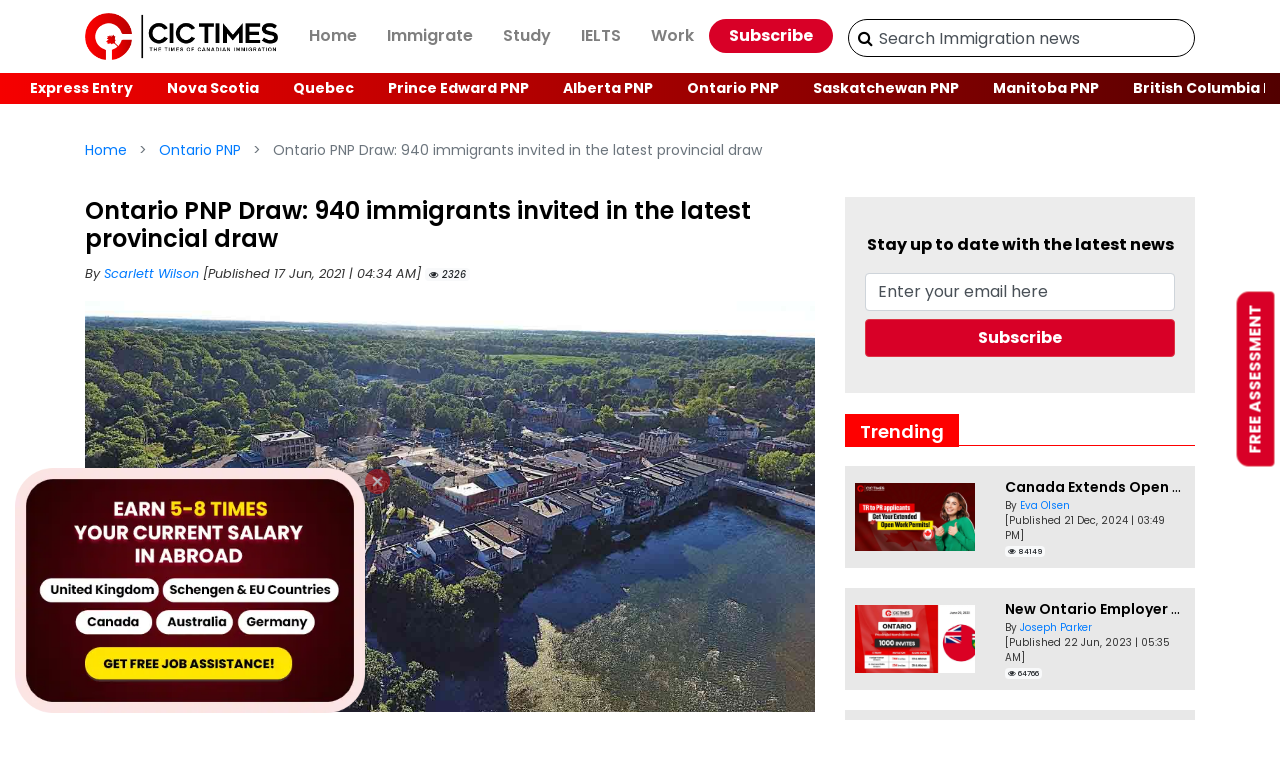

--- FILE ---
content_type: text/html; charset=UTF-8
request_url: https://www.cictimes.com/ontario-pnp-draw-940-immigrants-invited-in-the-latest-provincial-draw
body_size: 14745
content:
<!DOCTYPE html>
<html lang="en">

<head>
    <title>Ontario PNP Draw: 940 immigrants invited in the latest provincial draw</title>
    <meta name="description" content="Latest Ontario PNP draw invites 940 immigrants for a provincial nomination for Canada PR Visa." />
    <meta name="keywords" content="international student, Ontario, Ontario Employer Job Offer, ontario expression of interest, Ontario immigration, PNP, PNP Draw, provincial nominee program" />
    <meta charset="utf-8">
    <meta name="viewport" content="width=device-width, initial-scale=1">
    <meta name="YahooSeeker" content="index,follow" />
    <meta name="msnbot" content="index,follow" />
    <meta name="googlebot" content="index,follow" />
    <meta name="robots" content="index,follow" />
    <!-- Open Graph general (Facebook, Pinterest & Google+) -->
    <meta property="og:locale" content="en_US" />
    <meta property="og:type" content="website" />
    <meta property="og:title" content="Ontario PNP Draw: 940 immigrants invited in the latest provincial draw" />
    <meta property="og:description" content="Latest Ontario PNP draw invites 940 immigrants for a provincial nomination for Canada PR Visa." />
    <meta property="og:url" content="https://www.cictimes.com/ontario-pnp-draw-940-immigrants-invited-in-the-latest-provincial-draw" />
    <meta property="og:site_name" content="CIC TIMES">
    <meta property="og:image" content="https://www.cictimes.com/upload/post-images/561623911475Ontario-3.jpg" />
    <meta property="og:image:alt" content="Ontario PNP Draw: 940 immigrants invited in the latest provincial draw" />
    
    <meta name="twitter:card" content="summary_large_image" />
    <meta name="twitter:site" content="@TimesCic" />
    <meta name="twitter:title" content="Ontario PNP Draw: 940 immigrants invited in the latest provincial draw" />
    <meta name="twitter:description" content="Latest Ontario PNP draw invites 940 immigrants for a provincial nomination for Canada PR Visa." />
    <meta name="twitter:image" content="https://www.cictimes.com/upload/post-images/561623911475Ontario-3.jpg" />
    
    <meta property="fb:app_id" content="4511484562276977">
    <link rel="canonical" href="https://www.cictimes.com/ontario-pnp-draw-940-immigrants-invited-in-the-latest-provincial-draw" />
    <!-- bootstrap cdn -->
    <link rel="preload stylesheet" href="https://maxcdn.bootstrapcdn.com/bootstrap/4.5.2/css/bootstrap.min.css"
        as="style">
    <noscript>
        <link rel="stylesheet" href="https://maxcdn.bootstrapcdn.com/bootstrap/4.5.2/css/bootstrap.min.css">
    </noscript>
    <!-- fontawesome -->
    <link rel="preload stylesheet" href="https://cdnjs.cloudflare.com/ajax/libs/font-awesome/4.7.0/css/font-awesome.min.css"
        as="style">
    <noscript>
        <link rel="stylesheet" href="https://cdnjs.cloudflare.com/ajax/libs/font-awesome/4.7.0/css/font-awesome.min.css">
    </noscript>
    <!-- owl carousel-->
    <link rel="preload stylesheet" href="https://cdnjs.cloudflare.com/ajax/libs/OwlCarousel2/2.3.4/assets/owl.carousel.css"
            as="style">
        <noscript>
            <link rel="stylesheet" href="https://cdnjs.cloudflare.com/ajax/libs/OwlCarousel2/2.3.4/assets/owl.carousel.css">
        </noscript>
        <link rel="preload stylesheet"
            href="https://cdnjs.cloudflare.com/ajax/libs/OwlCarousel2/2.3.4/assets/owl.theme.default.css" as="style">
        <noscript>
            <link rel="stylesheet"
                href="https://cdnjs.cloudflare.com/ajax/libs/OwlCarousel2/2.3.4/assets/owl.theme.default.css">
        </noscript>
    <link rel="preload stylesheet"
            href="https://www.cictimes.com/css/custom.css" as="style">
        <noscript>
            <link rel="stylesheet"
                href="https://www.cictimes.com/css/custom.css">
        </noscript>
    <!-- jquery -->
    <script src="https://ajax.googleapis.com/ajax/libs/jquery/3.5.1/jquery.min.js"></script>
    <!-- favicon icon -->
    <link rel="shortcut icon" href="https://www.cictimes.com/images/cictimes-logo-favicon.png" />
    <!-- Favicon and apple touch icons-->
    <link rel="shortcut icon" sizes="35x35" href="https://www.cictimes.com/images/cictimes-logo-favicon.png"
        type="image/x-icon">
    <link rel="apple-touch-icon" sizes="57x57" href="https://www.cictimes.com/images/cictimes-logo-favicon.png">
    <link rel="apple-touch-icon" sizes="72x72" href="https://www.cictimes.com/images/cictimes-logo-favicon.png">
    <link rel="apple-touch-icon" sizes="76x76" href="https://www.cictimes.com/images/cictimes-logo-favicon.png">
    <link rel="apple-touch-icon" sizes="114x114" href="https://www.cictimes.com/images/cictimes-logo-favicon.png">
    <link rel="apple-touch-icon" sizes="120x120" href="https://www.cictimes.com/images/cictimes-logo-favicon.png">
    <link rel="apple-touch-icon" sizes="144x144" href="https://www.cictimes.com/images/cictimes-logo-favicon.png">
    <link rel="apple-touch-icon" sizes="152x152" href="https://www.cictimes.com/images/cictimes-logo-favicon.png">
    <!-- Google Tag Manager -->
    <script>
    (function(w, d, s, l, i) {
        w[l] = w[l] || [];
        w[l].push({
            'gtm.start': new Date().getTime(),
            event: 'gtm.js'
        });
        var f = d.getElementsByTagName(s)[0],
            j = d.createElement(s),
            dl = l != 'dataLayer' ? '&l=' + l : '';
        j.async = true;
        j.src =
            'https://www.googletagmanager.com/gtm.js?id=' + i + dl;
        f.parentNode.insertBefore(j, f);
    })(window, document, 'script', 'dataLayer', 'GTM-KBLRXDR');
    </script>
    <!-- End Google Tag Manager -->
    
    <!-- Search Form -->
    <script>
    $('#searchForm').submit(function(e) {
        e.preventDefault();
        var search = $('.nice_search').val();
        var url = $(this).attr('action');
        //alert('search='+search+ ' url='+url);
        window.location.href = url + search;
    });
    </script>
    <style>
    .bcontent {
        width: 100%;
        overflow: hidden;
    }

    .bcontent>div {
        position: relative;
        display: inline-block;
        position: fixed;
        left: 15px;
        z-index: 999;
        top: 110%;
    }

    .web-img-width {
        width: 350px;
    }

    @media(max-width:767px) {
        .web-img-width {
            width: 230px;
        }
    }

    .image-close {
        position: absolute;
        right: 3px;
        top: -32px;
        color: #fff;
        opacity: 1;
        font-size: 2rem;
    }

    .image-close:hover {
        color: #fff;
    }

    .modal-img-box {
        box-shadow: 3px 5px 14px 4px rgb(0 0 0 / 77%);
    }

    /* navbar open left to right */
    @media (max-width: 992px) {
        .navbar-collapse {
            position: fixed;
            top: 66px;
            left: 0;
            padding-left: 15px;
            padding-right: 15px;
            padding-bottom: 15px;
            width: 75%;
            height: 100%;
            z-index: 1;
        }

        .navbar-collapse.collapsing {
            left: -75%;
            transition: height 0s ease;
        }

        .navbar-collapse.show {
            left: 0;
            transition: left 300ms ease-in-out;
        }

        .navbar-toggler.collapsed~.navbar-collapse {
            transition: left 500ms ease-in-out;
        }
    }

    .navbar-toggler-close {
        display: none;
    }

    .navbar-toggler-close {
        vertical-align: middle;
        margin-left: -30px;
    }

    .nav-sub-link {
        padding: 0.5rem 1rem;
    }

    .nav-sub-link:hover,
    .nav-sub-link:active,
    .nav-sub-link:visited,
    .nav-sub-link:focus {
        text-decoration: none;
        color: rgba(0, 0, 0, .9) !important;
    }

    .navbar-light .navbar-nav .nav-sub-link {
        color: rgba(0, 0, 0, .5);
    }

    .nav-sub-item {
        display: none;
        padding: 5px 0;
    }

    @media(max-width: 992px) {
        .nav-sub-item {
            display: block;
        }
    }

    /********* for search bar ************/
    /*
#searchbar
{
  position: relative;
}

#searchbar #sliding-panel-outer
{
  display: inline-block;
  overflow: hidden;
  position: absolute;
  top: 0;
  right: 30px;
  width: 280px;
  transition: width 0.4s ease;
}

#searchbar #sliding-panel-inner
{
  width: 280px;
}

#searchbar .search-label
{
  width: 30px;
  height: 30px;
  text-align: center;
  position: absolute;
  right: 0;
  top: 3px;
  line-height: 30px;
}

#searchbar .search-label .fa-times,
#searchbar.collapsed .search-label .fa-search
{
  display: inline-block;
}
#searchbar .search-label .fa-search,
#searchbar.collapsed .search-label .fa-times
{
  display: none;
}

#searchbar.collapsed #sliding-panel-outer
{
  width: 0px;
}
#search-submit{
        border: none;
    background: none;
    position: relative;
    top: -30px;
    left: 10px;
}
.top-social{
    position: absolute;
    right: 20%;
} */
    .modal {
        padding-right: 0px !important;
    }

    .mobile-footer {
        bottom: 0;
        box-shadow: 0 0 30px 0 rgba(0, 0, 0, .3);
        position: fixed;
        z-index: 9999;
        text-align: center;
        width: 100%;
        cursor: pointer;
        transition: .5s ease-in-out;
        -webkit-transition: .5s ease-in-out;
        background-color: #fff;
        line-height: 0 !important;
        padding: 8px 0 2px !important;
    }

    .mobile-footer a {
        float: left;
        text-align: center;
        width: 25% !important;
        transition: .3s;
        color: #2d3e50;
        font-size: 28px;
        font-weight: 100 !important;
        text-decoration: none;
    }

    .mobile-footer a p {
        font-size: 12px;
        font-weight: 300 !important;
        padding-top: 10px;
    }

    .whatsapp-animate {
        border-radius: 50%;
        animation-name: pulse;
        animation-duration: 1.5s;
        animation-timing-function: ease-out;
        animation-iteration-count: infinite;
    }

    @keyframes pulse {
        0% {
            box-shadow: 0 0 0 0 rgba(37, 211, 102, 0.5);
        }

        80% {
            box-shadow: 0 0 0 14px rgba(37, 211, 102, 0);
        }
    }

    .tags a {
        text-decoration: none;
        font-size: 16px;
    }
    .news-content h1{
  font-size: 28px!important;
    font-weight: 700!important
}
.news-content h2{
  font-size: 26px!important;
    font-weight: 700!important
}
.news-content h3{
  font-size: 24px!important;
  font-weight: 700!important
}
.news-content h4{
  font-size: 22px!important;
  font-weight: 700!important
}
.social .fa{
    padding: 10px;
}
@media (max-width: 767px) {
  .news-content h1 {
      font-size:26px!important
  }

  .news-content h2 {
      font-size: 24px!important
  }

  .news-content h3 {
      font-size: 22px!important
  }

  .news-content h4 {
      font-size: 20px!important
  }
}
    </style>
    <script>
    $(document).click(function(event) {
        if ($('.navbar-toggler').attr('aria-expanded') == "true") {
            $('.navbar-toggler-icon').hide();
            $('.navbar-toggler-close').show();
        } else if ($('.navbar-toggler').attr('aria-expanded') == "false") {
            $('.navbar-toggler-close').hide();
            $('.navbar-toggler-icon').show();
        }
    });
    </script>
        <!--- Article structure data -->
    <script type="application/ld+json">
    {
        "@context": "https://schema.org",
        "@type": "NewsArticle",
        "@id": "https://www.cictimes.com/ontario-pnp-draw-940-immigrants-invited-in-the-latest-provincial-draw#NewsArticle",
        "mainEntityOfPage": "https://www.cictimes.com/ontario-pnp-draw-940-immigrants-invited-in-the-latest-provincial-draw",
        "headline": "Ontario PNP Draw: 940 immigrants invited in the latest provincial draw",
        "name": "Ontario PNP Draw: 940 immigrants invited in the latest provincial draw",
        "description": "Latest Ontario PNP draw invites 940 immigrants for a provincial nomination for Canada PR Visa.",
        "datePublished": "2021-06-17T04:34:00+05:30",
        "dateModified": "2021-06-17T04:34:00+05:30",
        "author": {
            "@type": "Person",
            "@id": "https://www.cictimes.com/author/scarlett-wilson#Person",
            "name": "Scarlett Wilson",
            "url": "https://www.cictimes.com/author/scarlett-wilson",
            "description": "Scarlett has worked in various news organizations as a journalist and was working as a freelance writer before joining CIC Times in 2016.",
            "image": {
                "@type": "ImageObject",
                "@id": "https://www.cictimes.com/upload/author-images/1Author-Scarlett-Wilson.jpg",
                "url": "https://www.cictimes.com/upload/author-images/1Author-Scarlett-Wilson.jpg",
                "height": 150,
                "width": 150
            }
        },
        "publisher": {
            "@type": "Organization",
            "name": "CIC Times",
            "logo": {
                "@type": "ImageObject",
                "@id": "https://www.cictimes.com/images/cictimes-logo-header.png",
                "url": "https://www.cictimes.com/images/cictimes-logo-header.png",
                "width": 354,
                "height": 86
            }
        },
        "image": {
            "@type": "ImageObject",
            "@id": "https://www.cictimes.com/upload/post-images/561623911475Ontario-3.jpg",
            "url": "https://www.cictimes.com/upload/post-images/561623911475Ontario-3.jpg",
            "height": 675,
            "width": 1200
        },
        "url": "https://www.cictimes.com/ontario-pnp-draw-940-immigrants-invited-in-the-latest-provincial-draw",
        "about": ["Express Entry", "General", "Immigration"],
        "wordCount": 532,
        "keywords": ["international student"," Ontario"," Ontario Employer Job Offer"," ontario expression of interest"," Ontario immigration"," PNP"," PNP Draw"," provincial nominee program"]
    }
    </script>

    
    
    

        
    <!-- third-party code -->
    <link rel="preconnect" href="https://maxcdn.bootstrapcdn.com">
    <link rel="preconnect" href="https://cdnjs.cloudflare.com">
    <link rel="preconnect" href="https://ajax.googleapis.com">
    <link rel="preconnect" href="https://cictimes.s3.ap-south-1.amazonaws.com">
    <link rel="preconnect" href="https://www.google-analytics.com">
    <link rel="preconnect" href="https://www.nationwidevisas.com">
    <link rel="preconnect" href="https://www.googletagmanager.com">

    <link rel="dns-prefetch" href="https://bootstrapcdn.com">
    <link rel="dns-prefetch" href="https://cloudflare.com">
    <link rel="dns-prefetch" href="https://googleapis.com">
    <link rel="dns-prefetch" href="https://amazonaws.com">
    <link rel="dns-prefetch" href="https://google.com">
    <link rel="dns-prefetch" href="https://google-analytics.com">
    <link rel="dns-prefetch" href="https://nationwidevisas.com">
    <link rel="dns-prefetch" href="https://googletagmanager.com">
</head>

<body>
    <!-- Google Tag Manager (noscript) -->
    <noscript><iframe src="https://www.googletagmanager.com/ns.html?id=GTM-KBLRXDR" height="0" width="0"
            style="display:none;visibility:hidden"></iframe></noscript>
    <!-- End Google Tag Manager (noscript) -->
    <!-- navbar start-->
    <section class="header-top">
        <nav class="navbar navbar-expand-lg navbar-light navdown">
            <div class="container">
                <a class="navbar-brand" href="https://www.cictimes.com"><img
                        src="https://www.cictimes.com/images/cictimes-logo-header.png" alt="cictimes logo"
                        class="img-fluid logo-img" width="354" height="86"></a>
                <button class="navbar-toggler" type="button" data-toggle="collapse"
                    data-target="#navbarSupportedContent" aria-controls="navbarSupportedContent" aria-expanded="false"
                    aria-label="Toggle navigation">
                    <span class="navbar-toggler-icon"></span>
                    <span class="navbar-toggler-close">X</span>
                </button>
                <div class="collapse navbar-collapse bg-white" id="navbarSupportedContent">
                    <ul class="navbar-nav">
                                                <li class="nav-item">
                            <a class="nav-link"
                                href="https://www.cictimes.com/">Home</a>
                        </li>
                                                                        <li class="nav-item">
                            <a class="nav-link"
                                href="https://www.cictimes.com/category/immigrate">Immigrate</a>
                                                    <li class="nav-sub-item">
                            <a class="nav-sub-link"
                                href="https://www.cictimes.com/category/express-entry">Express Entry</a>
                        </li>
                                                <li class="nav-sub-item">
                            <a class="nav-sub-link"
                                href="https://www.cictimes.com/category/nova-scotia">Nova Scotia</a>
                        </li>
                                                <li class="nav-sub-item">
                            <a class="nav-sub-link"
                                href="https://www.cictimes.com/category/quebec">Quebec</a>
                        </li>
                                                <li class="nav-sub-item">
                            <a class="nav-sub-link"
                                href="https://www.cictimes.com/category/prince-edward-pnp">Prince Edward PNP</a>
                        </li>
                                                <li class="nav-sub-item">
                            <a class="nav-sub-link"
                                href="https://www.cictimes.com/category/alberta-pnp">Alberta PNP</a>
                        </li>
                                                <li class="nav-sub-item">
                            <a class="nav-sub-link"
                                href="https://www.cictimes.com/category/ontario-pnp">Ontario PNP</a>
                        </li>
                                                <li class="nav-sub-item">
                            <a class="nav-sub-link"
                                href="https://www.cictimes.com/category/saskatchewan-pnp">Saskatchewan PNP</a>
                        </li>
                                                <li class="nav-sub-item">
                            <a class="nav-sub-link"
                                href="https://www.cictimes.com/category/manitoba-pnp">Manitoba PNP</a>
                        </li>
                                                <li class="nav-sub-item">
                            <a class="nav-sub-link"
                                href="https://www.cictimes.com/category/british-columbia-pnp">British Columbia PNP</a>
                        </li>
                                                <li class="nav-sub-item">
                            <a class="nav-sub-link"
                                href="https://www.cictimes.com/category/new-brunswick">New Brunswick</a>
                        </li>
                                                <li class="nav-sub-item">
                            <a class="nav-sub-link"
                                href="https://www.cictimes.com/category/nlpnp">NLPNP</a>
                        </li>
                                                </li>
                                                <li class="nav-item">
                            <a class="nav-link"
                                href="https://www.cictimes.com/category/study">Study</a>
                                                    </li>
                                                <li class="nav-item">
                            <a class="nav-link"
                                href="https://www.cictimes.com/category/ielts">IELTS</a>
                                                    </li>
                                                <li class="nav-item">
                            <a class="nav-link"
                                href="https://www.cictimes.com/category/work">Work</a>
                                                    </li>
                                               
                    </ul>
                    <a class="text-center btn btn-danger btn-nav"
                                href="https://www.cictimes.com/subscribe">Subscribe</a>
                    <div class="searchbar d-none d-lg-block">
                        <form class="search-form" role="search" id="searchForm" action="https://www.cictimes.com/search"
                            method="get">
                            <input class="search_input nice_search form-control" type="text" name="q"
                                placeholder="Search Immigration news" required="">
                            <button type="submit" name="rslt" value="1" class="search_icon"><i
                                    class="fa fa-search"></i></button>
                        </form>
                    </div>

                    <!-- <div class="top-social d-none d-lg-block">
                                <i class="fa fa-facebook-square"></i>
                                <i class="fa fa-twitter"></i>
                                <i class="fa fa-instagram"></i>
                                <i class="fa fa-youtube-play"></i>
                            </div>
                            <div id="searchbar" class="searchbar d-none d-lg-block collapsed">
   <div id="search-box">
     <div id="sliding-panel-outer">       
      <div id="sliding-panel-inner">
        <form class="search-form" role="search" id="searchForm" action="/search" method="get">
      <input class="search_input nice_search form-control" type="text" name="q" placeholder="Search Immigration news" required="" id="search-input" />
      <button type="submit" name="rslt" value="1" id="search-submit"><i class="fa fa-search"></i></button>
  </form>
      
      </div>
     </div>
     
      <div class="search-label">
        <i class="fa fa-search"></i>
        <i class="fa fa-times"></i>
      </div>
   </div>
</div> -->

                </div>
            </div>
        </nav>
        <div class="searchbar d-block d-lg-none px-2 pb-2">
            <form class="search-form" role="search" id="searchForm" action="https://www.cictimes.com/search" method="get">
                <input class="search_input nice_search form-control" type="text" name="q"
                    placeholder="Search Immigration news" required="">
                <button type="submit" name="rslt" value="1" class="search_icon"><i class="fa fa-search"></i></button>
            </form>
        </div>
    </section>
    <section class="header-bottom">
        <div class="container-fluid">
            <div class="row justify-content-md-center">
                <div class="col-md-auto">
                    <ul class="nav scrolling-wrapper">
                                                <li class="nav-item item-cat-list">
                            <a class="nav-link"
                                href="https://www.cictimes.com/category/express-entry">Express Entry</a>
                        </li>
                                                <li class="nav-item item-cat-list">
                            <a class="nav-link"
                                href="https://www.cictimes.com/category/nova-scotia">Nova Scotia</a>
                        </li>
                                                <li class="nav-item item-cat-list">
                            <a class="nav-link"
                                href="https://www.cictimes.com/category/quebec">Quebec</a>
                        </li>
                                                <li class="nav-item item-cat-list">
                            <a class="nav-link"
                                href="https://www.cictimes.com/category/prince-edward-pnp">Prince Edward PNP</a>
                        </li>
                                                <li class="nav-item item-cat-list">
                            <a class="nav-link"
                                href="https://www.cictimes.com/category/alberta-pnp">Alberta PNP</a>
                        </li>
                                                <li class="nav-item item-cat-list">
                            <a class="nav-link"
                                href="https://www.cictimes.com/category/ontario-pnp">Ontario PNP</a>
                        </li>
                                                <li class="nav-item item-cat-list">
                            <a class="nav-link"
                                href="https://www.cictimes.com/category/saskatchewan-pnp">Saskatchewan PNP</a>
                        </li>
                                                <li class="nav-item item-cat-list">
                            <a class="nav-link"
                                href="https://www.cictimes.com/category/manitoba-pnp">Manitoba PNP</a>
                        </li>
                                                <li class="nav-item item-cat-list">
                            <a class="nav-link"
                                href="https://www.cictimes.com/category/british-columbia-pnp">British Columbia PNP</a>
                        </li>
                                                <li class="nav-item item-cat-list">
                            <a class="nav-link"
                                href="https://www.cictimes.com/category/new-brunswick">New Brunswick</a>
                        </li>
                                                <li class="nav-item item-cat-list">
                            <a class="nav-link"
                                href="https://www.cictimes.com/category/nlpnp">NLPNP</a>
                        </li>
                                            </ul>
                </div>
            </div>
        </div>
    </section>
    <!-- navbar end-->
    <script>
    window.setTimeout(function () {
        $(".alert").fadeTo(500, 0).slideUp(500, function () {
            $(this).remove();
        });
    }, 7000);
</script><div class="container mt-4">
    <nav aria-label="breadcrumb">
        <ol class="breadcrumb">
            <li class="breadcrumb-item"><a href="https://www.cictimes.com">Home</a></li>
                            <li class="breadcrumb-item" aria-current="page"><a
                        href="https://www.cictimes.com/category/ontario-pnp">
                        Ontario PNP                    </a></li>
                        <li class="breadcrumb-item active" aria-current="page">
                Ontario PNP Draw: 940 immigrants invited in the latest provincial draw            </li>
        </ol>
    </nav>
</div>
    <section class="bdy-part">
        <div class="container">
            <div class="row">
                <div class="col-lg-8">
                                        <div class="news-2-details mt-4">
                        <div class="news-caption-block">
                            <div class="news-2-title">
                                <h1>
                                    Ontario PNP Draw: 940 immigrants invited in the latest provincial draw                                </h1>
                            </div>
                            <div class="news-2-hints"><small>By <a
                                        href="https://www.cictimes.com/author/scarlett-wilson">
                                        Scarlett Wilson                                    </a>
                                                                            [Published
                                        17 Jun, 2021 | 04:34 AM]
                                     <span class="badge badge-light"><i class="fa fa-eye"></i>
                                        2326                                    </span>
                                </small>
                            </div>
                        </div>
                        <div class="mt-3">
                                                            <picture>
                                    <img src="https://cictimes.s3.ap-south-1.amazonaws.com/upload/post-images/561623911475Ontario-3.jpg" alt="Ontario PNP Draw: 940 immigrants invited in the latest provincial draw"
                                        class="img-fluid lazyload" width="1200" height="675">
                                </picture>
                                                    </div>
                        <div class="news-content mt-3">
                            <div style="font-family: 'Open Sans',sans-serif;"><p></p><p><span style="font-size: 18px;"><b><a href="https://www.nationwidevisas.com/canada-immigration/ontario-provincial-nominee-program/" target="_blank">Ontario Immigrant Nominee Program</a></b> (OINP) held a new immigration draw on June 16, inviting 940 people to apply for a provincial nomination.&nbsp;</span></p><p><span style="font-size: 18px;">Invited candidates must have created their profile in the Expression of Interest (EOI) pool. Applicants may have qualified for one of two streams of the employer's job posting.</span><br></p><p><span style="font-size: 18px;">A total of 569 people were invited and may be eligible for the foreign worker stream. These candidates required a minimum score of 38 points. There were no targeted professions or location requirements for this draw.</span><br></p><p><span style="font-size: 18px;">The remaining 371 were invited to apply for an application to the international student stream. These applicants had to have an EOI score of at least 66 to be invited.</span><br></p><p style="text-align:center"><a href="https://www.nationwidevisas.com/canada-immigration/check-your-eligibility/" class="btn btn-danger" target="_blank"><span style="font-size: 18px;">Get a Free Express Entry Assessment</span></a></p><p><span style="font-size: 18px;"><b>Basics on Employer Job Offer: Foreign Worker Stream</b></span><br></p><p><span style="font-size: 18px;">OINP's Foreign Worker Stream - Employer Job offer category is for skilled workers who have an eligible job offer in the province. You don't necessarily have to apply from within Canada, as long as you meet the eligibility requirements.</span></p><p><span style="font-size: 18px;">To be eligible, you must accumulate the equivalent of two years of work experience in a skilled trade, have a qualifying job offer in Ontario, and intend to immigrate to the province, among other criteria.</span><br></p><p><span style="font-size: 18px;">If you want to <b><a href="https://www.nationwidevisas.com/canada-immigration/check-your-eligibility/" target="_blank">apply for a provincial nomination</a></b>, the first step is to register an EOI profile on OINP's website. Your profile will be submitted to the EOI pool with the profiles of the other applicants. EOI profile will be assigned points based on your credentials.</span><br></p><p><span style="font-size: 18px;"><b>How to get points for Ontario PNP?</b></span><br></p><p><span style="font-size: 18px;">Ontario ranks EOI profiles based on a number of human capital factors that the province believes will be important in selecting immigrants with the potential to thrive. You get points for the skill level of your job posting as well as your work experience in Canada. Based on your <b><a href="https://www.nationwidevisas.com/canada-immigration/find-your-noc/" target="_blank">National Occupation Classification</a></b> (NOC) code, points are assigned to your profile.</span></p><p><span style="font-size: 18px;">The OINP scoring system is different depending on the stream you are applying for. In addition to skill level and work experience, it also takes into account your salary, education, proficiency in official languages, ??and the region in which you study or work. If a candidate meets the labour market needs they can get a maximum of 10 points.&nbsp;</span></p></div>                            <!-- <div class="mt-3 text-center">
                            <a href="https://www.nationwidevisas.com/canada-immigration/check-your-eligibility/?utm_source=nwisams&utm_medium=page&utm_campaign=nwams28943040"
                                class="btn btn-danger" target="_blank">Get a Free Express Entry Assessment</a>
                        </div> -->
                            <div class="subscribe-foot-details bg-dark-gradient text-center p-3">
                                <div class="subscribe-foot-title text-white">Subscribe to CIC Times Newsletter</div>
                                <div class="subscribe-foot-para mt-2 text-white">Don't miss important immigration news and
                                    updates.
                                </div>
                                <div class="subscribe-foot-content mt-2">
                                    <form action="https://www.cictimes.com/action-form.php" method="post"
                                        onsubmit="return validateSForm()" id="myDiv">
                                        <input type="email" name="email" id="email" class="subscribe_input form-control"
                                            placeholder="Enter Email" required>
                                        <input type="submit" name="Subscribe" id="Subscribe"
                                            class="btn btn-danger btn-sm subscribe_btn" value="SUBSCRIBE">
                                        <input type="hidden" name="page" value="ontario-pnp-draw-940-immigrants-invited-in-the-latest-provincial-draw">
                                    </form>
                                </div>
                            </div>
                            <p class="mt-5 tags"><span class="text-muted mr-2">
                                    Tags:</span>
                                <a href='https://www.cictimes.com/tag/international-student'><span class='badge badge-secondary'>international student</span></a>  <a href='https://www.cictimes.com/tag/-ontario'><span class='badge badge-secondary'> Ontario</span></a>  <a href='https://www.cictimes.com/tag/-ontario-employer-job-offer'><span class='badge badge-secondary'> Ontario Employer Job Offer</span></a>  <a href='https://www.cictimes.com/tag/-ontario-expression-of-interest'><span class='badge badge-secondary'> ontario expression of interest</span></a>  <a href='https://www.cictimes.com/tag/-ontario-immigration'><span class='badge badge-secondary'> Ontario immigration</span></a>  <a href='https://www.cictimes.com/tag/-pnp'><span class='badge badge-secondary'> PNP</span></a>  <a href='https://www.cictimes.com/tag/-pnp-draw'><span class='badge badge-secondary'> PNP Draw</span></a>  <a href='https://www.cictimes.com/tag/-provincial-nominee-program'><span class='badge badge-secondary'> provincial nominee program</span></a>                            </p>
                        </div>

                    </div>
                                            <div class="latest-articles mt-5">
                            <h2 class="mb-3">Related Posts</h2>
                            <div class="owl-carousel owl-theme blogrel">
                                                                    <div class="latest_articles_thumbnail">
                                        <a href="https://www.cictimes.com/new-ontario-employer-job-offer-draws-invites-1-000-candidates">
                                            <picture>
                                                <img src="https://cictimes.s3.ap-south-1.amazonaws.com/upload/post-images/new-ontario-employer-job-offer-draws-invites-1-000-candidates-421687411075.webp"
                                                    alt="New Ontario Employer Job Offer Draws Invites 1,000 Candidates" class="img-fluid lazyload"
                                                    width="1200" height="675" loading="lazy">
                                            </picture>
                                        </a>
                                        <div class="caption">
                                            <h4 class="mt-3"><a
                                                    href="https://www.cictimes.com/new-ontario-employer-job-offer-draws-invites-1-000-candidates">
                                                    New Ontario Employer Job Offer Draws Invites 1,000 Candidates                                                </a>
                                            </h4>
                                            <p class="caption-para"><small>By <a
                                                        href="https://www.cictimes.com/author/joseph-parker">
                                                        Joseph Parker                                                    </a>
                                                    <br>
                                                    [Published
                                                    22 Jun, 2023 | 05:35 AM] <span class="badge badge-light"><i class="fa fa-eye"></i>
                                                        64766                                                    </span>
                                                </small>
                                            </p>
                                        </div>
                                    </div>
                                                                    <div class="latest_articles_thumbnail">
                                        <a href="https://www.cictimes.com/ontario-pnp-conducts-first-in-demand-skills-draw-of-2023">
                                            <picture>
                                                <img src="https://cictimes.s3.ap-south-1.amazonaws.com/upload/post-images/ontario-pnp-conducts-first-in-demand-skills-draw-of-2023-461684817769.webp"
                                                    alt="Ontario PNP conducts first In-Demand Skills draw of 2023!" class="img-fluid lazyload"
                                                    width="1200" height="675" loading="lazy">
                                            </picture>
                                        </a>
                                        <div class="caption">
                                            <h4 class="mt-3"><a
                                                    href="https://www.cictimes.com/ontario-pnp-conducts-first-in-demand-skills-draw-of-2023">
                                                    Ontario PNP conducts first In-Demand Skills draw of 2023!                                                </a>
                                            </h4>
                                            <p class="caption-para"><small>By <a
                                                        href="https://www.cictimes.com/author/cic-times">
                                                        CIC Times                                                    </a>
                                                    <br>
                                                    [Published
                                                    12 Apr, 2023 | 05:36 AM] <span class="badge badge-light"><i class="fa fa-eye"></i>
                                                        51209                                                    </span>
                                                </small>
                                            </p>
                                        </div>
                                    </div>
                                                                    <div class="latest_articles_thumbnail">
                                        <a href="https://www.cictimes.com/ontario-launches-redi-pilot-program-in-january-2025">
                                            <picture>
                                                <img src="https://cictimes.s3.ap-south-1.amazonaws.com/upload/post-images/ontario-launches-redi-pilot-program-in-january-2025-271737190161.webp"
                                                    alt="Ontario Launches REDI Pilot Program in January 2025" class="img-fluid lazyload"
                                                    width="1200" height="675" loading="lazy">
                                            </picture>
                                        </a>
                                        <div class="caption">
                                            <h4 class="mt-3"><a
                                                    href="https://www.cictimes.com/ontario-launches-redi-pilot-program-in-january-2025">
                                                    Ontario Launches REDI Pilot Program in January 2025                                                </a>
                                            </h4>
                                            <p class="caption-para"><small>By <a
                                                        href="https://www.cictimes.com/author/eva-olsen">
                                                        Eva Olsen                                                    </a>
                                                    <br>
                                                    [Published
                                                    18 Jan, 2025 | 04:10 AM] <span class="badge badge-light"><i class="fa fa-eye"></i>
                                                        43003                                                    </span>
                                                </small>
                                            </p>
                                        </div>
                                    </div>
                                                                    <div class="latest_articles_thumbnail">
                                        <a href="https://www.cictimes.com/new-ontario-employer-job-offer-draws-invites-1728-candidates">
                                            <picture>
                                                <img src="https://cictimes.s3.ap-south-1.amazonaws.com/upload/post-images/new-ontario-employer-job-offer-draws-invites-1-728-candidates-141728468991.webp"
                                                    alt="New Ontario Employer Job Offer Draws Invites 1,728 Candidates" class="img-fluid lazyload"
                                                    width="1200" height="675" loading="lazy">
                                            </picture>
                                        </a>
                                        <div class="caption">
                                            <h4 class="mt-3"><a
                                                    href="https://www.cictimes.com/new-ontario-employer-job-offer-draws-invites-1728-candidates">
                                                    New Ontario Employer Job Offer Draws Invites 1,728 Candidates                                                </a>
                                            </h4>
                                            <p class="caption-para"><small>By <a
                                                        href="https://www.cictimes.com/author/cic-times">
                                                        CIC Times                                                    </a>
                                                    <br>
                                                    [Published
                                                    09 Oct, 2024 | 04:52 AM] <span class="badge badge-light"><i class="fa fa-eye"></i>
                                                        38959                                                    </span>
                                                </small>
                                            </p>
                                        </div>
                                    </div>
                                                                    <div class="latest_articles_thumbnail">
                                        <a href="https://www.cictimes.com/ontario-pnp-invites-2-487-from-three-employer-job-offer-streams">
                                            <picture>
                                                <img src="https://cictimes.s3.ap-south-1.amazonaws.com/upload/post-images/ontario-pnp-invites-2-487-from-three-employer-job-offer-streams-631726050835.webp"
                                                    alt="Ontario PNP invites 2,487 from three Employer Job Offer streams" class="img-fluid lazyload"
                                                    width="1200" height="675" loading="lazy">
                                            </picture>
                                        </a>
                                        <div class="caption">
                                            <h4 class="mt-3"><a
                                                    href="https://www.cictimes.com/ontario-pnp-invites-2-487-from-three-employer-job-offer-streams">
                                                    Ontario PNP invites 2,487 from three Employer Job Offer streams                                                </a>
                                            </h4>
                                            <p class="caption-para"><small>By <a
                                                        href="https://www.cictimes.com/author/eva-olsen">
                                                        Eva Olsen                                                    </a>
                                                    <br>
                                                    [Published
                                                    11 Sep, 2024 | 03:49 PM] <span class="badge badge-light"><i class="fa fa-eye"></i>
                                                        28612                                                    </span>
                                                </small>
                                            </p>
                                        </div>
                                    </div>
                                                            </div>
                        </div>
                                        <hr>
                    <div class="comment-section">
                                                <h2 class="mb-3" style="font-size:1.5rem">
                             Comments
                        </h2>
                                                <h3>We welcome your feedback</h3>
                        <p>Your email address will not be published. Required fields are marked <span
                                class="text-danger">*</span></p>
                        <form action="action-form.php" method="post" onsubmit="return validateCForm()">
                            <div class="form-group">
                                <textarea id="user_comment" name="user_comment" class="form-control" rows="3"
                                    cols="5"></textarea>
                                <div class="text-danger" id="Commerror" role="alert"></div>
                            </div>
                            <div class="form-group">
                                <label for="name">Name<span class="text-danger">*</span></label>
                                <input type="text" name="user_name" id="user_name" class="form-control">
                                <div class="text-danger" id="UsrNameerror" role="alert"></div>
                            </div>
                            <div class="form-group">
                                <label for="email">Email<span class="text-danger">*</span></label>
                                <input type="email" name="user_email" id="user_email" class="form-control">
                                <div class="text-danger" id="UsrEmailerror" role="alert"></div>
                            </div>
                            <div class="form-group">
                                <input type="submit" name="PostComment" id="PostComment" class="btn btn-danger">
                                <input type="hidden" name="page_id" value="141">
                                <input type="hidden" name="page" value="ontario-pnp-draw-940-immigrants-invited-in-the-latest-provincial-draw">
                                <input type="hidden" name="token" value="31dd31a13b8c6006390de3fd409ca56f21d9865a0f0b2963d4d4e700cb247d22">
                            </div>
                        </form>
                    </div>
                </div>
                <div class="col-lg-4">
                    <div class="subs-cont mt-4 d-none d-lg-block">
    <p>Stay up to date with the latest news</p>
    <form action="https://www.cictimes.com/action-form.php" method="post">
        <div class="form-group">
            <input type="email" name="email" id="email" class="form-control" placeholder="Enter your email here"
                required>
            <input type="submit" name="Subscribe" id="Subscribe" class="btn btn-danger btn-block mt-2"
                value="Subscribe">
            <input type="hidden" name="page" value="ontario-pnp-draw-940-immigrants-invited-in-the-latest-provincial-draw">
        </div>
    </form>
</div>
<div class="trend"><span class="bg-primary">Trending</span></div>
        <div class="news-side-post">
            <div class="row align-items-center h-100">
                <div class="col-lg-5 col-md-3">
                    <a href="https://www.cictimes.com/canada-extends-open-work-permits-for-tr-to-pr-pathway-applicants">
                        <picture>
                            <img src="https://cictimes.s3.ap-south-1.amazonaws.com/upload/post-images/canada-extends-open-work-permits-for-tr-to-pr-pathway-applicants-201734778034.webp" alt="Canada Extends Open Work Permits for TR to PR Pathway Applicants"
                                class="img-fluid lazyload" width="1200" height="675" loading="lazy">
                        </picture>
                    </a>
                </div>
                <div class="col-lg-7 col-md-9">
                    <div class="news-side-details">
                        <div class="news-side-title"><a
                                href="https://www.cictimes.com/canada-extends-open-work-permits-for-tr-to-pr-pathway-applicants">
                                Canada Extends Open Work Permits for TR to PR Pathway Applicants                            </a>
                        </div>

                        <div class="news-side-hints">By <a href="https://www.cictimes.com/author/eva-olsen">
                                Eva Olsen                            </a>
                            <br>
                            [Published
                            21 Dec, 2024 | 03:49 PM] <br> <span class="badge badge-light"><i class="fa fa-eye"></i>
                                84149                            </span>
                        </div>
                    </div>
                </div>
            </div>
        </div>
            <div class="news-side-post">
            <div class="row align-items-center h-100">
                <div class="col-lg-5 col-md-3">
                    <a href="https://www.cictimes.com/new-ontario-employer-job-offer-draws-invites-1-000-candidates">
                        <picture>
                            <img src="https://cictimes.s3.ap-south-1.amazonaws.com/upload/post-images/new-ontario-employer-job-offer-draws-invites-1-000-candidates-421687411075.webp" alt="New Ontario Employer Job Offer Draws Invites 1,000 Candidates"
                                class="img-fluid lazyload" width="1200" height="675" loading="lazy">
                        </picture>
                    </a>
                </div>
                <div class="col-lg-7 col-md-9">
                    <div class="news-side-details">
                        <div class="news-side-title"><a
                                href="https://www.cictimes.com/new-ontario-employer-job-offer-draws-invites-1-000-candidates">
                                New Ontario Employer Job Offer Draws Invites 1,000 Candidates                            </a>
                        </div>

                        <div class="news-side-hints">By <a href="https://www.cictimes.com/author/joseph-parker">
                                Joseph Parker                            </a>
                            <br>
                            [Published
                            22 Jun, 2023 | 05:35 AM] <br> <span class="badge badge-light"><i class="fa fa-eye"></i>
                                64766                            </span>
                        </div>
                    </div>
                </div>
            </div>
        </div>
            <div class="news-side-post">
            <div class="row align-items-center h-100">
                <div class="col-lg-5 col-md-3">
                    <a href="https://www.cictimes.com/ircc-to-accept-pte-for-canada-visa-applications-in-2023">
                        <picture>
                            <img src="https://cictimes.s3.ap-south-1.amazonaws.com/upload/post-images/ircc-to-accept-pte-for-canada-visa-applications-in-2023-221675508603.jpg" alt="IRCC to accept PTE for Canada Visa applications in 2023!"
                                class="img-fluid lazyload" width="1200" height="675" loading="lazy">
                        </picture>
                    </a>
                </div>
                <div class="col-lg-7 col-md-9">
                    <div class="news-side-details">
                        <div class="news-side-title"><a
                                href="https://www.cictimes.com/ircc-to-accept-pte-for-canada-visa-applications-in-2023">
                                IRCC to accept PTE for Canada Visa applications in 2023!                            </a>
                        </div>

                        <div class="news-side-hints">By <a href="https://www.cictimes.com/author/eva-olsen">
                                Eva Olsen                            </a>
                            <br>
                            [Published
                            04 Feb, 2023 | 07:57 AM] <br> <span class="badge badge-light"><i class="fa fa-eye"></i>
                                60252                            </span>
                        </div>
                    </div>
                </div>
            </div>
        </div>
            <div class="news-side-post">
            <div class="row align-items-center h-100">
                <div class="col-lg-5 col-md-3">
                    <a href="https://www.cictimes.com/saskatchewan-pnp-finally-conducts-second-eoi-draw-of-2023">
                        <picture>
                            <img src="https://cictimes.s3.ap-south-1.amazonaws.com/upload/post-images/saskatchewan-pnp-finally-conducts-second-eoi-draw-of-2023-931679726819.jpg" alt="Saskatchewan PNP finally conducts second EOI draw of 2023!"
                                class="img-fluid lazyload" width="1200" height="675" loading="lazy">
                        </picture>
                    </a>
                </div>
                <div class="col-lg-7 col-md-9">
                    <div class="news-side-details">
                        <div class="news-side-title"><a
                                href="https://www.cictimes.com/saskatchewan-pnp-finally-conducts-second-eoi-draw-of-2023">
                                Saskatchewan PNP finally conducts second EOI draw of 2023!                            </a>
                        </div>

                        <div class="news-side-hints">By <a href="https://www.cictimes.com/author/scarlett-wilson">
                                Scarlett Wilson                            </a>
                            <br>
                            [Published
                            25 Mar, 2023 | 06:09 AM] <br> <span class="badge badge-light"><i class="fa fa-eye"></i>
                                57220                            </span>
                        </div>
                    </div>
                </div>
            </div>
        </div>
            <div class="news-side-post">
            <div class="row align-items-center h-100">
                <div class="col-lg-5 col-md-3">
                    <a href="https://www.cictimes.com/nbpnp-now-allows-temporary-workers-to-apply-for-a-provincial-nomination-for-canada-pr-visa">
                        <picture>
                            <img src="https://cictimes.s3.ap-south-1.amazonaws.com/upload/post-images/new-brunswick-temporarily-accepting-worker-s-pnp-applications-791698409791.webp" alt="New Brunswick temporarily accepting worker's PNP applications"
                                class="img-fluid lazyload" width="1200" height="675" loading="lazy">
                        </picture>
                    </a>
                </div>
                <div class="col-lg-7 col-md-9">
                    <div class="news-side-details">
                        <div class="news-side-title"><a
                                href="https://www.cictimes.com/nbpnp-now-allows-temporary-workers-to-apply-for-a-provincial-nomination-for-canada-pr-visa">
                                New Brunswick temporarily accepting worker's PNP applications                            </a>
                        </div>

                        <div class="news-side-hints">By <a href="https://www.cictimes.com/author/joseph-parker">
                                Joseph Parker                            </a>
                            <br>
                            [Published
                            09 Feb, 2021 | 04:37 PM] <br> <span class="badge badge-light"><i class="fa fa-eye"></i>
                                56238                            </span>
                        </div>
                    </div>
                </div>
            </div>
        </div>
            <div class="news-side-post">
            <div class="row align-items-center h-100">
                <div class="col-lg-5 col-md-3">
                    <a href="https://www.cictimes.com/two-new-pnps-for-skilled-workers-launched-by-saskatchewan">
                        <picture>
                            <img src="https://cictimes.s3.ap-south-1.amazonaws.com/upload/post-images/two-new-pnps-for-skilled-workers-launched-by-saskatchewan-191725704847.webp" alt="Two new PNPs for Skilled Workers launched by Saskatchewan"
                                class="img-fluid lazyload" width="1200" height="675" loading="lazy">
                        </picture>
                    </a>
                </div>
                <div class="col-lg-7 col-md-9">
                    <div class="news-side-details">
                        <div class="news-side-title"><a
                                href="https://www.cictimes.com/two-new-pnps-for-skilled-workers-launched-by-saskatchewan">
                                Two new PNPs for Skilled Workers launched by Saskatchewan                            </a>
                        </div>

                        <div class="news-side-hints">By <a href="https://www.cictimes.com/author/scarlett-wilson">
                                Scarlett Wilson                            </a>
                            <br>
                            [Published
                            07 Sep, 2024 | 05:55 AM] <br> <span class="badge badge-light"><i class="fa fa-eye"></i>
                                55855                            </span>
                        </div>
                    </div>
                </div>
            </div>
        </div>
            <div class="news-side-post">
            <div class="row align-items-center h-100">
                <div class="col-lg-5 col-md-3">
                    <a href="https://www.cictimes.com/apply-for-nova-scotia-pnp-without-a-job-offer">
                        <picture>
                            <img src="https://cictimes.s3.ap-south-1.amazonaws.com/upload/post-images/apply-for-nova-scotia-pnp-without-a-job-offer-971698410214.webp" alt="Apply for Nova Scotia PNP without a Job offer"
                                class="img-fluid lazyload" width="1200" height="675" loading="lazy">
                        </picture>
                    </a>
                </div>
                <div class="col-lg-7 col-md-9">
                    <div class="news-side-details">
                        <div class="news-side-title"><a
                                href="https://www.cictimes.com/apply-for-nova-scotia-pnp-without-a-job-offer">
                                Apply for Nova Scotia PNP without a Job offer                            </a>
                        </div>

                        <div class="news-side-hints">By <a href="https://www.cictimes.com/author/joseph-parker">
                                Joseph Parker                            </a>
                            <br>
                            [Published
                            24 Nov, 2021 | 05:33 AM] <br> <span class="badge badge-light"><i class="fa fa-eye"></i>
                                54220                            </span>
                        </div>
                    </div>
                </div>
            </div>
        </div>
            <div class="news-side-post">
            <div class="row align-items-center h-100">
                <div class="col-lg-5 col-md-3">
                    <a href="https://www.cictimes.com/ontario-pnp-conducts-first-in-demand-skills-draw-of-2023">
                        <picture>
                            <img src="https://cictimes.s3.ap-south-1.amazonaws.com/upload/post-images/ontario-pnp-conducts-first-in-demand-skills-draw-of-2023-461684817769.webp" alt="Ontario PNP conducts first In-Demand Skills draw of 2023!"
                                class="img-fluid lazyload" width="1200" height="675" loading="lazy">
                        </picture>
                    </a>
                </div>
                <div class="col-lg-7 col-md-9">
                    <div class="news-side-details">
                        <div class="news-side-title"><a
                                href="https://www.cictimes.com/ontario-pnp-conducts-first-in-demand-skills-draw-of-2023">
                                Ontario PNP conducts first In-Demand Skills draw of 2023!                            </a>
                        </div>

                        <div class="news-side-hints">By <a href="https://www.cictimes.com/author/cic-times">
                                CIC Times                            </a>
                            <br>
                            [Published
                            12 Apr, 2023 | 05:36 AM] <br> <span class="badge badge-light"><i class="fa fa-eye"></i>
                                51209                            </span>
                        </div>
                    </div>
                </div>
            </div>
        </div>
            <div class="news-side-post">
            <div class="row align-items-center h-100">
                <div class="col-lg-5 col-md-3">
                    <a href="https://www.cictimes.com/new-measures-will-clear-canada-visitor-visa-backlog-by-feb">
                        <picture>
                            <img src="https://cictimes.s3.ap-south-1.amazonaws.com/upload/post-images/new-measures-will-clear-canada-visitor-visa-backlog-by-feb-471674207931.jpg" alt="New measures will clear Canada Visitor Visa backlog by Feb"
                                class="img-fluid lazyload" width="1200" height="675" loading="lazy">
                        </picture>
                    </a>
                </div>
                <div class="col-lg-7 col-md-9">
                    <div class="news-side-details">
                        <div class="news-side-title"><a
                                href="https://www.cictimes.com/new-measures-will-clear-canada-visitor-visa-backlog-by-feb">
                                New measures will clear Canada Visitor Visa backlog by Feb                            </a>
                        </div>

                        <div class="news-side-hints">By <a href="https://www.cictimes.com/author/eva-olsen">
                                Eva Olsen                            </a>
                            <br>
                            [Published
                            20 Jan, 2023 | 06:48 AM] <br> <span class="badge badge-light"><i class="fa fa-eye"></i>
                                45771                            </span>
                        </div>
                    </div>
                </div>
            </div>
        </div>
            <div class="news-side-post">
            <div class="row align-items-center h-100">
                <div class="col-lg-5 col-md-3">
                    <a href="https://www.cictimes.com/ontario-launches-redi-pilot-program-in-january-2025">
                        <picture>
                            <img src="https://cictimes.s3.ap-south-1.amazonaws.com/upload/post-images/ontario-launches-redi-pilot-program-in-january-2025-271737190161.webp" alt="Ontario Launches REDI Pilot Program in January 2025"
                                class="img-fluid lazyload" width="1200" height="675" loading="lazy">
                        </picture>
                    </a>
                </div>
                <div class="col-lg-7 col-md-9">
                    <div class="news-side-details">
                        <div class="news-side-title"><a
                                href="https://www.cictimes.com/ontario-launches-redi-pilot-program-in-january-2025">
                                Ontario Launches REDI Pilot Program in January 2025                            </a>
                        </div>

                        <div class="news-side-hints">By <a href="https://www.cictimes.com/author/eva-olsen">
                                Eva Olsen                            </a>
                            <br>
                            [Published
                            18 Jan, 2025 | 04:10 AM] <br> <span class="badge badge-light"><i class="fa fa-eye"></i>
                                43003                            </span>
                        </div>
                    </div>
                </div>
            </div>
        </div>
    

<div id="sticky-anchor" class="d-none d-lg-block"></div>
<div id="sticky" class="d-none d-lg-block">
    <div class="news-side-ad text-center">
        <a href="https://www.cictimes.com/assessment-form?utm_source=CIC+TIMES&utm_medium=side+banner&utm_campaign=CIC"
            target="_blank"><picture><img src="https://www.cictimes.com/images/cictimes-right-sidebar-ad-image.jpg"
                alt="cictimes right sidebar ad image" class="img-fluid lazyload" width="350" height="329" loading="lazy"></picture></a>
    </div>
</div>                </div>
            </div>
    </section>
<div id="footer"></div>
<!-- section footer -->
<section class="footer mt-5">
    <div class="container">
        <div class="row">
            <div class="col-lg-6">
                <img src="https://www.cictimes.com/images/cictimes-logo-footer.png" class="img-fluid logo-img mb-3 lazyload"
                    alt="cictimes logo footer" width="354" height="86" loading="lazy">
            </div>
            <div class="col-lg-6">
                <div class="subscribe-foot-details">
                    <div class="subscribe-foot-title text-white">Subscribe to CIC Times Newsletter</div>
                    <div class="subscribe-foot-para mt-2 text-white">Don't miss important immigration news and updates.
                    </div>
                    <div class="subscribe-foot-content mt-2">
                        <form action="https://www.cictimes.com/action-form.php" method="post"
                            onsubmit="return validateSForm()" id="myDiv">
                            <input type="email" name="email" id="email" class="subscribe_input form-control"
                                placeholder="Enter Email" required>
                            <input type="submit" name="Subscribe" id="Subscribe"
                                class="btn btn-danger btn-sm subscribe_btn" value="SUBSCRIBE">
                            <input type="hidden" name="page" value="ontario-pnp-draw-940-immigrants-invited-in-the-latest-provincial-draw">
                        </form>
                    </div>
                </div>
            </div>
        </div>
        <div class="row mt-5">
            <div class="col-md-3">
                <ul>
                                        <li><a
                            href="https://www.cictimes.com/category/express-entry">Express Entry</a>
                    </li>
                                        <li><a
                            href="https://www.cictimes.com/category/nova-scotia">Nova Scotia</a>
                    </li>
                                        <li><a
                            href="https://www.cictimes.com/category/quebec">Quebec</a>
                    </li>
                                        <li><a
                            href="https://www.cictimes.com/category/prince-edward-pnp">Prince Edward PNP</a>
                    </li>
                                        <li><a
                            href="https://www.cictimes.com/category/immigrate">Immigrate</a>
                    </li>
                                    </ul>
            </div>
            <div class="col-md-3">
                <ul>
                                        <li><a
                            href="https://www.cictimes.com/category/business-visa">Business Visa</a>
                    </li>
                                        <li><a
                            href="https://www.cictimes.com/category/nlpnp">NLPNP</a>
                    </li>
                                        <li><a
                            href="https://www.cictimes.com/category/new-brunswick">New Brunswick</a>
                    </li>
                                        <li><a
                            href="https://www.cictimes.com/category/british-columbia-pnp">British Columbia PNP</a>
                    </li>
                                        <li><a
                            href="https://www.cictimes.com/category/manitoba-pnp">Manitoba PNP</a>
                    </li>
                                    </ul>
            </div>
            <div class="col-md-3">
                <ul>
                                        <li><a
                            href="https://www.cictimes.com/category/immigrate">Immigrate</a>
                    </li>
                                        <li><a
                            href="https://www.cictimes.com/category/study">Study</a>
                    </li>
                                        <li><a
                            href="https://www.cictimes.com/category/ielts">IELTS</a>
                    </li>
                                        <li><a
                            href="https://www.cictimes.com/category/work">Work</a>
                    </li>
                                    </ul>
            </div>
            <div class="col-md-3">
                <ul>
                                        <li><a
                            href="https://www.cictimes.com/about-us">About Us</a>
                    </li>
                                        <li><a
                            href="https://www.cictimes.com/privacy-policy">Privacy Policy</a>
                    </li>
                                    </ul>
                <div class="social"><a href="https://www.instagram.com/cictimes/" target="_blank"><i class="fa fa-instagram"></i></a>  <a href="https://www.linkedin.com/company/cictimes/" target="_blank"><i class="fa fa-linkedin"></i></a> <a href="https://www.facebook.com/cictimes" target="_blank"><i class="fa fa-facebook"></i></a> <a href="https://x.com/cictimes" target="_blank"><i class="fa fa-close"></i></a> <a href="https://www.youtube.com/@cictimes" target="_blank"><i class="fa fa-youtube-play"></i></a></div>
            </div>
            <div class="col-md-12 mt-3">
                <p class="copyright text-white">©
                <span id="copyright">
        <script>document.getElementById('copyright').appendChild(document.createTextNode(new Date().getFullYear()))</script>
    </span> <a href="https://www.cictimes.com">CIC TIMES</a>.
                    Powered by <a href="https://www.nationwidevisas.com/" target="_blank">Nationwide Visas</a>
                </p>
            </div>
        </div>
    </div>
</section>
<!-- section footer -->
<!-- free assessment -->
<div class="free-assessment"><a href="https://www.cictimes.com/assessment-form" class="btn btn-danger"
        style="border-top-left-radius: 12px; border-top-right-radius: 12px;">Free Assessment</a></div>
<!-- Webinar popup -->
<div class='bcontent'>
    <div id="one" class="span4"><a href="#" class="close"><img
                src="https://www.nationwidevisas.com/images/close-icon.webp" class="img-fluid" alt="close-icon"
                style="width:25px;" width="25" height="25"></a><a href="https://www.nationwidevisas.com/free-consultation-form/?utm_source=popup&utm_medium=site-popup&utm_campaign=rst" target="_blank"><img
                src="https://www.cictimes.com/upload/gallery-images/461758713103POPup-CIC.webp" class="img-fluid web-img-width"
                alt="canada-new-express-entry-draw-11-jan-23" width="500" height="350">
        </a>
    </div>
</div>

<div class="mobile-footer d-block d-lg-none">
    <a href="tel:+919292929281"><img src="https://www.nationwidevisas.com/images/phone-color.svg" alt="Call SVG"
            style="width:28px;" width="28" height="28">
        <p>
            Call Us </p>
    </a>

    <a href="https://www.nationwidevisas.com/canada-immigration/free-canada-assessment-form/?utm_source=cictimes&utm_medium=footerbar&utm_campaign=book_a_consultation"
        class="" style="width:50%!important;" target="_blank"><img
            src="https://www.nationwidevisas.com/images/consulting-color.svg" alt="Consultation SVG" style="width:28px;"
            width="28" height="28">
        <p>
            Book a Consultation</p>
    </a>

    <a
        href="https://api.whatsapp.com/send/?phone=917070701761&text=Hi+there%2C+I+need+some+information+%2FNationwide_Visas%2F&type=phone_number&app_absent=0"><img
            src="https://www.nationwidevisas.com/images/whatsapp-color.svg" alt="WhatsApp SVG" style="width:28px;"
            class="whatsapp-animate" width="28" height="28">
        <p>
            WhatsApp</p>
    </a>
</div>

</div>
<script src="https://cdnjs.cloudflare.com/ajax/libs/popper.js/1.16.0/umd/popper.min.js"></script>
<script src="https://maxcdn.bootstrapcdn.com/bootstrap/4.5.2/js/bootstrap.min.js"></script>
<!-- Carousal -->
<script src="https://cdnjs.cloudflare.com/ajax/libs/OwlCarousel2/2.3.4/owl.carousel.min.js"></script>
<script src="https://www.nationwidevisas.com/js/owl.carousel2.thumbs.min.js"></script>
<script>
$('.blogrel').owlCarousel({
    loop: true,
    margin: 30,
    nav: true,
    navText: ["<i class='fa fa-caret-left'></i>", "<i class='fa fa-caret-right'></i>"],
    dots: false,
    autoplay: true,
    responsiveClass: true,
    responsive: {
        0: {
            items: 1,
            nav: false
        },
        1024: {
            items: 2
        },
        768: {
            items: 2
        }
    }
});
</script>
<script>
$('.thankrel').owlCarousel({
    loop: true,
    margin: 30,
    nav: false,
    navText: ["<i class='fa fa-caret-left'></i>", "<i class='fa fa-caret-right'></i>"],
    dots: false,
    autoplay: true,
    responsiveClass: true,
    responsive: {
        0: {
            items: 1,
            nav: false
        },
        1024: {
            items: 4
        },
        768: {
            items: 3
        }
    }
});
</script>
<!-- Sticky navbar -->
<script>
$(window).on('scroll', function() {
    if ($(window).scrollTop() > 70) {
        $('.navdown, .header-two').addClass('fixed-top');
    } else {
        $('.navdown, .header-two').removeClass('fixed-top');
    }
});
</script>
<!-- Search bar -->
<script>
$(document).ready(function() {
    $('[data-toggle=search-form]').click(function() {
        $('.search-form-wrapper').toggleClass('open');
        $('.search-form-wrapper .search').focus();
        $('html').toggleClass('search-form-open');
    });
    $('[data-toggle=search-form-close]').click(function() {
        $('.search-form-wrapper').removeClass('open');
        $('html').removeClass('search-form-open');
    });
    $('.search-form-wrapper .search').keypress(function(event) {
        if ($(this).val() == "Search") $(this).val("");
    });
    $('.search-close').click(function(event) {
        $('.search-form-wrapper').removeClass('open');
        $('html').removeClass('search-form-open');
    });
});
</script>
<!-- Validation subscribe form  -->
<script>
function validateSForm() {
    if (document.getElementById("email").value.trim() == "") {
        document.getElementById("Emailerror").innerHTML = "Please enter your Email Id";
        document.getElementById("email").focus();
        return false;
    }
}
</script>
<!-- Validation subscribe nodal form  -->
<script>
function validateMForm() {
    if (document.getElementById("memail").value.trim() == "") {
        document.getElementById("mEmailerror").innerHTML = "Please enter your Email Id";
        document.getElementById("memail").focus();
        return false;
    }
}
</script>
<!-- Validation comment form  -->
<script>
function validateCForm() {
    if (document.getElementById("user_comment").value.trim() == "") {
        document.getElementById("Commerror").innerHTML = "Please write your comment";
        document.getElementById("user_comment").focus();
        return false;
    }
    if (document.getElementById("user_name").value.trim() == "") {
        document.getElementById("UsrNameerror").innerHTML = "Please enter your Name";
        document.getElementById("user_name").focus();
        return false;
    }
    if (document.getElementById("user_email").value.trim() == "") {
        document.getElementById("UsrEmailerror").innerHTML = "Please enter your Email Id";
        document.getElementById("user_email").focus();
        return false;
    }
}
</script>
<script>
$("#button").click(function() {
    $('html, body').animate({
        scrollTop: $("#myDiv").offset().top
    }, 2000);
});
</script>
<script>
function notify() {
    if (Notification.permission !== "granted") {
        Notification.requestPermission();
    } else {

        var notification = new Notification('New Canadian Citizenship Law: Who Can Apply in 2026?', {
            icon: 'https://www.cictimes.com/upload/post-images/new-canadian-citizenship-law-who-can-apply-in-2026-331769252781.webp',
            body: "A new Canadian Citizenship Law opens doors for thousands in 2026. Learn who is eligible to apply and what the new rules entail.",
            requireInteraction: true
        });
        notification.onclick = function() {
            window.open("https://www.cictimes.com/new-canadian-citizenship-law-who-can-apply-in-2026");
            notification.close();
        }

    }
}
</script>

<script>
var alerted = localStorage.getItem('New Canadian Citizenship Law: Who Can Apply in 2026?') || '';
if (alerted != 'yes') {
    notify();
    localStorage.setItem('New Canadian Citizenship Law: Who Can Apply in 2026?', 'yes');
}
</script>

<!-- Pagination -->
<script>
pageSize = 7;
incremSlide = 5;
startPage = 0;
numberPage = 0;
var pageCount = $(".line-content").length / pageSize;
var totalSlidepPage = Math.floor(pageCount / incremSlide);
for (var i = 0; i < pageCount; i++) {
    $("#pagin").append('<li><a href="#">' + (i + 1) + '</a></li> ');
    if (i > pageSize) {
        $("#pagin li").eq(i).hide();
    }
}
var prev = $("<li/>").addClass("prev").html("Prev").click(function() {
    startPage -= 5;
    incremSlide -= 5;
    numberPage--;
    slide();
});
prev.hide();
var next = $("<li/>").addClass("next").html("Next").click(function() {
    startPage += 5;
    incremSlide += 5;
    numberPage++;
    slide();
});
$("#pagin").prepend(prev).append(next);
$("#pagin li").first().find("a").addClass("current");
slide = function(sens) {
    $("#pagin li").hide();
    for (t = startPage; t < incremSlide; t++) {
        $("#pagin li").eq(t + 1).show();
    }
    if (startPage == 0) {
        next.show();
        prev.hide();
    } else if (numberPage == totalSlidepPage) {
        next.hide();
        prev.show();
    } else {
        next.show();
        prev.show();
    }
}
showPage = function(page) {
    $(".line-content").hide();
    $(".line-content").each(function(n) {
        if (n >= pageSize * (page - 1) && n < pageSize * page)
            $(this).show();
    });
}
showPage(1);
$("#pagin li a").eq(0).addClass("current");
$("#pagin li a").click(function() {
    $("#pagin li a").removeClass("current");
    $(this).addClass("current");
    showPage(parseInt($(this).text()));
});
</script>
<script>
$(document).ready(function() {
    var sessionPopup = sessionStorage['popup'];
    if (!sessionPopup) {
        sessionStorage['popup'] = "yes";
        $("#one").animate({
            top: "65%"
        }, {
            duration: 2000
        });
    }
    $('.span4 .close').click(function(e) {
        e.preventDefault();
        $('.span4').hide();
    });
});
</script>
<!-- Modal -->
<!-- <div class="modal fade" id="exampleModalCenter" tabindex="-1" role="dialog" aria-labelledby="exampleModalLabel"
    aria-hidden="true">
    <div class="modal-dialog modal-dialog-centered modal-lg" role="document">
        <div class="modal-content" style="background: 0;">
            <div class="modal-body p-0">
                <button type="button" class="close image-close" data-dismiss="modal" aria-label="Close">
                    <span aria-hidden="true">&times;</span>
                </button>
                <a href="https://www.nationwidevisas.com/canada-immigration/check-your-eligibility/?utm_source=cictimes&utm_medium=modal&utm_campaign=planning_to_move_to_canada"
                    target="_blank" style="text-decoration: none;"><img
                        src="<//?php echo ROOT; ?>/images/pop-up/planning-to-move-to-canada-in-2025.webp"
                        alt="planning-to-move-to-canada-in-2025" class="img-fluid modal-img-box lazyload" width="800"
                        height="500" loading="lazy">
                
                    <div id="modal-pop-timer" class="hasCountdown"><div class="modal-pop-timer-txt"><p id="days"></p> Days</div> <div class="modal-pop-timer-txt"><p id="hours"></p> Hours</div> <div class="modal-pop-timer-txt"><p id="minutes"></p> Minutes</div> <div class="modal-pop-timer-txt"><p id="seconds"></p> Seconds</div></div></a>
            </div>
        </div>
    </div>
</div> -->
<!-- <script>
   $('#exampleModalCenter').modal('show');
</script> -->
<//?php include 'modal-popup-script.php'; ?>
<!-- 
<script>
// Set the date we're counting down to
   <//?php $your_date = "nov 17, 2022 24:00:00"; $convert_date = date(DATE_ISO8601, strtotime($your_date));?>
var countDownDate = new Date("<//?php echo $convert_date;?>").getTime();

// Update the count down every 1 second
var x = setInterval(function() {

  // Get today's date and time
  var now = new Date().getTime();
    
  // Find the distance between now and the count down date
  var distance = countDownDate - now;
    
  // Time calculations for days, hours, minutes and seconds
  var days = Math.floor(distance / (1000 * 60 * 60 * 24));
  var hours = Math.floor((distance % (1000 * 60 * 60 * 24)) / (1000 * 60 * 60));
  var minutes = Math.floor((distance % (1000 * 60 * 60)) / (1000 * 60));
  var seconds = Math.floor((distance % (1000 * 60)) / 1000);
    function pad(n) {
    return (n < 10 ? "0" + n : n);
  }
  // Output the result in an element with id="day"
  document.getElementById("days").innerHTML = pad(days) + ":";
   // Output the result in an element with id="hours"
  document.getElementById("hours").innerHTML = pad(hours) + ":";
   // Output the result in an element with id="minutes"
  document.getElementById("minutes").innerHTML = pad(minutes) + ":";
   // Output the result in an element with id="seconds"
  document.getElementById("seconds").innerHTML = pad(seconds);
    
  // If the count down is over, write some text 
  if (distance < 0) {
    clearInterval(x);
     // Output the result in an element with id="day"
  document.getElementById("days").innerHTML = "00" + ":";
   // Output the result in an element with id="hours"
  document.getElementById("hours").innerHTML = "00" + ":";
   // Output the result in an element with id="minutes"
  document.getElementById("minutes").innerHTML = "00" + ":";
   // Output the result in an element with id="seconds"
  document.getElementById("seconds").innerHTML = "00";
  }
}, 100);
</script> -->
<!-- Modal end -->
<!-- rightside bar fixed on scroll -->
<script>
function sticky_relocate() {
    var window_top = $(window).scrollTop();
    var footer_top = $("#footer").offset().top;
    var div_top = $('#sticky-anchor').offset().top;
    var div_height = $("#sticky").height();
    if (window_top + div_height > footer_top)
        $('#sticky').removeClass('stick');
    else if (window_top > div_top) {
        $('#sticky').addClass('stick');
    } else {
        $('#sticky').removeClass('stick');
    }
}
$(function() {
    $(window).scroll(sticky_relocate);
    sticky_relocate();
});
</script>
<!-- for search bar -->
<script>
$("#searchbar .search-label").on("click", function(e) {
    e.preventDefault();
    $("#searchbar").toggleClass("collapsed");
});
</script>
<!-- assessment form validation -->
<script>
function validateCyeForm() {
    if (document.getElementById("name").value.trim() == "") {
        document.getElementById("nameError").innerHTML = "Please enter your name";
        document.getElementById("name").focus();
        return false;
    }
    if (document.getElementById("email").value.trim() == "") {
        document.getElementById("emailError").innerHTML = "Please enter your email id";
        document.getElementById("email").focus();
        return false;
    }
    if (document.getElementById("phone").value.trim() == "") {
        document.getElementById("phoneError").innerHTML = "Please enter your phone number";
        document.getElementById("phone").focus();
        return false;
    }
    if (document.getElementById("education").value.trim() == "") {
        document.getElementById("educationError").innerHTML = "Please select your education";
        document.getElementById("education").focus();
        return false;
    }
    if (document.getElementById("visaType").value.trim() == "") {
        document.getElementById("visaTypeError").innerHTML = "Please select your visa type";
        document.getElementById("visaType").focus();
        return false;
    }
}
</script>
<script>
$('#name').bind('keyup change', function() {
    if (this.value.length > 0) {
        $('#nameError').hide();
    } else {
        $('#nameError').show();
    }
});
$('#email').bind('keyup change', function() {
    if (this.value.length > 0) {
        $('#emailError').hide();
    } else {
        $('#emailError').show();
    }
});
$('#phone').bind('keyup change', function() {
    if (this.value.length > 0) {
        $('#phoneError').hide();
    } else {
        $('#phoneError').show();
    }
});
$('#education').bind('keyup change', function() {
    if (this.value.length > 0) {
        $('#educationError').hide();
    } else {
        $('#educationError').show();
    }
});
$('#visaType').bind('keyup change', function() {
    if (this.value.length > 0) {
        $('#visaTypeError').hide();
    } else {
        $('#visaTypeError').show();
    }
});
</script>
<script>
$(document).on('keypress', '#name', function(event) {
    var regex = new RegExp("^[a-zA-Z ]+$");
    var key = String.fromCharCode(!event.charCode ? event.which : event.charCode);
    if (!regex.test(key)) {
        event.preventDefault();
        return false;
    }
});
</script>
<!-- lazyload Images Script -->
<script src="https://www.nationwidevisas.com/js/lazysizes.min.js" async></script>

</body>

</html>
